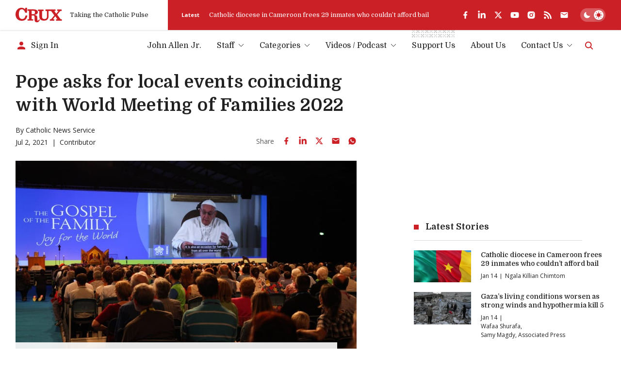

--- FILE ---
content_type: text/html; charset=utf-8
request_url: https://www.google.com/recaptcha/api2/aframe
body_size: 269
content:
<!DOCTYPE HTML><html><head><meta http-equiv="content-type" content="text/html; charset=UTF-8"></head><body><script nonce="Zf8DyDFTIJuXfomuH5UuHQ">/** Anti-fraud and anti-abuse applications only. See google.com/recaptcha */ try{var clients={'sodar':'https://pagead2.googlesyndication.com/pagead/sodar?'};window.addEventListener("message",function(a){try{if(a.source===window.parent){var b=JSON.parse(a.data);var c=clients[b['id']];if(c){var d=document.createElement('img');d.src=c+b['params']+'&rc='+(localStorage.getItem("rc::a")?sessionStorage.getItem("rc::b"):"");window.document.body.appendChild(d);sessionStorage.setItem("rc::e",parseInt(sessionStorage.getItem("rc::e")||0)+1);localStorage.setItem("rc::h",'1768440317243');}}}catch(b){}});window.parent.postMessage("_grecaptcha_ready", "*");}catch(b){}</script></body></html>

--- FILE ---
content_type: application/javascript; charset=utf-8
request_url: https://cruxnow.com/_next/static/chunks/app/%5Bcategory%5D/%5Byear%5D/%5Bmonth%5D/%5Bslug%5D/page-c49e49313f00f7ae.js
body_size: -749
content:
(self.webpackChunk_N_E=self.webpackChunk_N_E||[]).push([[8740],{},_=>{var e=e=>_(_.s=e);_.O(0,[2763,6284,834,4844,8231,4672,8687,3869,7358],()=>e(4672)),_N_E=_.O()}]);

--- FILE ---
content_type: application/javascript; charset=utf-8
request_url: https://fundingchoicesmessages.google.com/f/AGSKWxXk8rgQjIoyagM2Fe1IZkhQxUuSfdvaz_jDO4vhMHRVGrR5jRb5ISBha64O-WdQ45b5MT2J-M606Llq-n4mzn9hM4S6A4raj9gyUwkluqofZjGdD0Y4ju2-2U-DwMnEYKlX_7ZBoMTN-UgI1EfLmYm1q9J-1Mw4H8wJ4mExuil6OitcxhZhCGsd0GQi/_-ads_9_3./loadad.aspx?.php?zoneid=.eg/ads//advt.
body_size: -1293
content:
window['6f032292-7296-4390-b5af-71068a707be8'] = true;